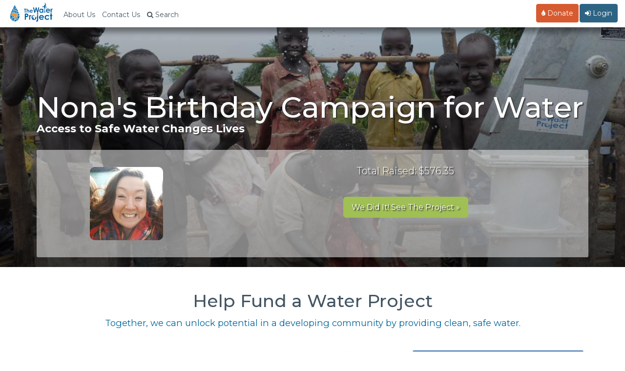

--- FILE ---
content_type: text/html; charset=utf-8
request_url: https://thewaterproject.org/community/profile/nonas-birthday-campaign-for-water
body_size: 15827
content:


<!DOCTYPE html>
<html lang="en">
	<head prefix="og: http://ogp.me/ns# fb: http://ogp.me/ns/fb# twpactions: http://ogp.me/ns/apps/twpactions#"><script>(function(w,i,g){w[g]=w[g]||[];if(typeof w[g].push=='function')w[g].push(i)})
(window,'GTM-PPNNHZ5','google_tags_first_party');</script><script>(function(w,d,s,l){w[l]=w[l]||[];(function(){w[l].push(arguments);})('set', 'developer_id.dYzg1YT', true);
		w[l].push({'gtm.start':new Date().getTime(),event:'gtm.js'});var f=d.getElementsByTagName(s)[0],
		j=d.createElement(s);j.async=true;j.src='/fd88/';
		f.parentNode.insertBefore(j,f);
		})(window,document,'script','dataLayer');</script>
	<script>
		window.dataLayer = window.dataLayer || [];
		function gtag(){dataLayer.push(arguments);}
		gtag('consent', 'default', {
			'ad_storage': 'denied',
			'ad_user_data': 'denied',
			'ad_personalization': 'denied',
			'analytics_storage': 'denied',
			'functionality_storage': 'denied',
			'personalization_storage': 'denied',
			'security_storage': 'denied'
		});
	</script>
			<link rel="preload" href="/scripts/jquery-migrate-3.3.2.js" as="script">
			<link rel="preload" href="/scripts/jquery.min.js" as="script">
				<script src="/community/wp-content/plugins/twp-user-personalization/js/xdc-h.js" type="module"></script>
		<script>
			window.dataLayer = window.dataLayer || [];

			function gtag() {
				dataLayer.push(arguments);
			}
		</script>
		<script>
			(function (w, d, s, l, i) {
				w[l] = w[l] || [];
				w[l].push({
					'gtm.start':
							new Date().getTime(), event: 'gtm.js'
				});
				var f = d.getElementsByTagName(s)[0],
						j = d.createElement(s), dl = l != 'dataLayer' ? '&l=' + l : '';
				j.async = true;
				j.src =
						'https://www.googletagmanager.com/gtm.js?id=' + i + dl;
				f.parentNode.insertBefore(j, f);
			})(window, document, 'script', 'dataLayer', 'GTM-PPNNHZ5');
		</script>

        <script>
            var waitForTrackerCount = 0;

            function matomoWaitForTracker() {
                if (typeof _paq === 'undefined') {
                    if (waitForTrackerCount < 40) {
                        setTimeout(matomoWaitForTracker, 250);
                        waitForTrackerCount++;
                    }
                } else {
                    document.addEventListener("cookieyes_consent_update", function (eventData) {
                        const data = eventData.detail;
                        consentSet(data);
                    });
                }
            }

            function consentSet(data) {
                if (data.accepted.includes("analytics")) {
                    _paq.push(['setCookieConsentGiven']);
                    _paq.push(['setConsentGiven']);
                } else {
                    _paq.push(['forgetCookieConsentGiven']);
                    _paq.push(['forgetConsentGiven']);
                }
            }

            document.addEventListener('DOMContentLoaded', matomoWaitForTracker);
        </script>
		<meta http-equiv="Content-Type" content="text/html; charset=utf-8">
				<link rel="preconnect" href="https://res.cloudinary.com" crossorigin>
		<link rel="preconnect" href="https://fonts.googleapis.com" crossorigin>
		<link rel="preconnect" href="https://fonts.gstatic.com" crossorigin>
		<!--		<link rel="preconnect" href="https://fndrsp.net" crossorigin>-->
		<link rel="preconnect" href="https://cdn.fundraiseup.com" crossorigin>
		<link rel="preconnect" href="https://static.fundraiseup.com" crossorigin>
		<link rel="preconnect" href="https://api.mapbox.com" crossorigin>
		<link rel="preconnect" href="https://events.mapbox.com" crossorigin>
		<link rel="stylesheet" media="print" onload="this.onload=null;this.removeAttribute('media');" href="https://fonts.googleapis.com/css2?family=Covered+By+Your+Grace&family=Montserrat:wght@200;300;500;700&display=swap">

					<link rel="preload" href="/css/bootstrap.min.css" as="style">
		
		<link rel="preload" href="/css/twp980-resp-v12.css" as="style">
		<meta name="viewport" content="width=device-width, initial-scale=1.0">
		<meta http-equiv="X-UA-Compatible" content="IE=edge">
		<link rel="icon" type="image/png" href="//thewaterproject.org/images/favicon.png"/>
		<meta name="robots" content="NOODP">
		
		<title>Nona's Birthday Campaign for Water</title>
											<script data-cfasync="false" src="/scripts/jquery.min.js" defer></script>		<link rel="stylesheet" href="/css/bootstrap.min.css">
		<link rel="stylesheet" href="/css/twp980-resp-v12.css">
		<link rel="stylesheet" href="https://cdnjs.cloudflare.com/ajax/libs/font-awesome/4.7.0/css/font-awesome.min.css" media="print" onload="this.media='all'; this.onload=null;">
			<script defer type="text/javascript" src="/scripts/bootstrap.min.js"></script>
		
			<script defer type="text/javascript" src="/scripts/jquery-migrate-3.3.2.js"></script>
				
		
<link rel="stylesheet" href="//cdnjs.cloudflare.com/ajax/libs/bootstrap-table/1.6.0/bootstrap-table.min.css">
<meta property="og:image" content="/community/wp-content/uploads/2016/03/prof-150x150.jpg">
<meta property="og:site_name" content="The Water Project"/>
<meta property="og:description" content="Join me and help fund a water project! Our gifts will be used to construct or rehabilitate a water project, like a well or sand dam, in Africa. We'll see pictures, GPS coordinates, and updates as they come in from the actual water project we fund so we can celebrate the results along with the community we help."/>
<meta property="og:title" content="Nona's Birthday Campaign for Water - myWaterProject">
<meta property="og:url" content="https://thewaterproject.org/community/profile/nonas-birthday-campaign-for-water"/>
<meta property="og:type" content="website"/>
<meta name="twitter:card" content="summary_large_image">
<meta name="twitter:site" content="@thewaterproject">
<meta name="twitter:title" content="Nona's Birthday Campaign for Water - myWaterProject">
<meta name="twitter:description" content="Join me and help fund a water project! Our gifts will be used to construct or rehabilitate a water project. We'll see pictures, GPS coordinates, and updates as they come.">
<meta name="twitter:image:src" content="/community/wp-content/uploads/2016/03/prof-150x150.jpg">

<!-- CID = wp_19586 -->
		<!-- Ensure FundraiseUp stub is available early while still deferring execution -->
		<script src="/scripts/3party_v6.js" data-cfasync="false" defer></script>
			</head>

	<body>
		<noscript>
			<iframe src="https://www.googletagmanager.com/ns.html?id=GTM-PPNNHZ5"
					height="0" width="0" style="display:none;visibility:hidden"></iframe>
		</noscript>
		<!-- End Google Tag Manager (noscript) -->
		<link href="https://fonts.googleapis.com/css2?family=Montserrat:wght@300;400;500;600;700&display=swap" rel="stylesheet">
<style>
	/* Force Montserrat font throughout navigation - override ALL other fonts */
	* {
		--menu-font: 'Montserrat', -apple-system, BlinkMacSystemFont, "Segoe UI", Roboto, sans-serif !important;
	}
	
	/* Target every possible navigation element - but not Font Awesome */
	nav,
	nav *:not(.fa):not(.fas):not(.far):not(.fab):not(.glyphicon),
	.navbar *:not(.fa):not(.fas):not(.far):not(.fab):not(.glyphicon),
	.navbar-default *:not(.fa):not(.fas):not(.far):not(.fab):not(.glyphicon),
	.navbar-fixed-top *:not(.fa):not(.fas):not(.far):not(.fab):not(.glyphicon),
	.nav *:not(.fa):not(.fas):not(.far):not(.fab):not(.glyphicon),
	.navbar-nav *:not(.fa):not(.fas):not(.far):not(.fab):not(.glyphicon),
	.dropdown-menu *:not(.fa):not(.fas):not(.far):not(.fab):not(.glyphicon),
	#searchModal *:not(.fa):not(.fas):not(.far):not(.fab):not(.glyphicon),
	#myModal *:not(.fa):not(.fas):not(.far):not(.fab):not(.glyphicon) {
		font-family: var(--menu-font) !important;
	}
	
	/* Ensure Font Awesome icons keep their font */
	.fa, .fas, .far, .fab, .glyphicon {
		font-family: 'FontAwesome', 'Font Awesome 5 Free', 'Font Awesome 5 Brands', 'Glyphicons Halflings' !important;
	}
	
	/* Force Montserrat font throughout navigation - override futura-pt */
	.navbar-default .navbar-nav,
	.navbar-default .navbar-nav > li > a,
	.navbar-default .dropdown-menu,
	.navbar-default .dropdown-menu > li > a,
	.navbar-fixed-top .nav,
	.navbar-fixed-top .navbar-nav,
	.navbar-fixed-top .navbar-nav > li > a,
	.nav.navbar-nav,
	.nav.navbar-nav > li > a,
	.nav.navbar-nav.navbar-right > li > a,
	.navbar .btn,
	.navbar .navbar-btn,
	.navbar-brand,
	.navbar-toggle,
	.navbar-toggle .center,
	.modal-title,
	.modal-body,
	.modal-body .btn,
	.form-control,
	#searchModal .btn,
	.dropdown-toggle,
	.dropdown-menu,
	.dropdown-menu > li > a {
		font-family: 'Montserrat', sans-serif !important;
	}
	
	/* Override the futura-pt specifically */
	.nav {
		font-family: 'Montserrat', sans-serif !important;
	}
	
	.stuff {
		position: relative;
		padding: 5px 5px 0 0;
	}

	@media screen and (max-width: 767px) {
		.navoverflow {
			padding-left: 10px !important;
			padding-right: 10px !important;
		}

		.navbar-toggle {
			margin-right: 0!important;
		}
	}
</style>

<!-- Search Modal -->
<div class="modal fade" id="searchModal" tabindex="-1" role="dialog" aria-labelledby="searchModal" aria-hidden="true">
	<div class="modal-dialog modal-lg">
		<div class="modal-content">
			<div class="modal-header">
				<button type="button" class="close" data-dismiss="modal"><span aria-hidden="true">&times;</span><span class="sr-only">Close</span></button>
				<h4 class="modal-title" id="myModalLabel">Site Search</h4>
			</div>
			<div class="modal-body">
				<div class="form-group">
					<form class="navbar-form" role="search" action="https://thewaterproject.org/searchresults" id="searchbox_005782461268590163215:_x1na4ttzgy">
						<input type="text" class="form-control" name="q" placeholder="Search Site Content" style="width:70%;display:inline-block;">
						<input type="hidden" name="cx" value="005782461268590163215:_x1na4ttzgy">
						<input type="hidden" name="cof" value="FORID:11">
						<button type="submit" name="sa" style="width:20%;display:inline-block;" class="btn btn-success btn-md">Submit</button>
					</form>
				</div>
				<div class="center">Or ...
					<br><br>
					<a class="btn btn-sm btn-success" href="/track/">Find Your Impact</a>&nbsp;<a class="btn btn-sm btn-danger" href="/group-search/">Find a Group's Impact</a><span class="hidden-xs">&nbsp;</span><span class="visible-xs"><br></span><a class="btn btn-sm btn-warning" href="/group-search/campaigns">Find a Fundraising Page</a>
				</div>
			</div>
			<div class="modal-footer">
				<button type="button" class="btn btn-default" data-dismiss="modal">Close</button>
			</div>
		</div>
	</div>
</div>

<!-- Simplified PFP Navigation -->
<nav class="navbar navbar-default navbar-fixed-top">
	<div class="container-fluid navoverflow">
		<!-- Brand and toggle get grouped for better mobile display -->
		<div class="navbar-header">
			<button type="button" class="navbar-toggle collapsed" data-toggle="collapse" data-target="#bs-example-navbar-collapse-1">
				<span class="sr-only">Toggle navigation</span>
				<span class="center">Menu <span class="caret"></span></span>
			</button>
			
			<a class="navbar-brand" href="/">
				<img src="/images/twp-resp-logo.png" alt="The Water Project - Give Water" height="40" width="88">
			</a>
		</div>

		<!-- Collect the nav links, forms, and other content for toggling -->
		<div class="collapse navbar-collapse" id="bs-example-navbar-collapse-1">
			<ul class="nav navbar-nav">
				<!-- About Us -->
				<li><a href="https://thewaterproject.org/about_us">About Us</a></li>
				
				<!-- Contact Us -->
				<li><a href="https://thewaterproject.org/contact-us">Contact Us</a></li>
				
				<!-- Search -->
				<li>
					<a href="#" data-toggle="modal" data-target="#searchModal"><span class="fa fa-search"></span><span class="hidden-xs"> Search</span></a>
				</li>
			</ul>

			<!-- Right side navigation -->
			<ul class="nav navbar-nav navbar-right">
				<!-- Donate Button -->
				<li>
					<a href="#" onclick = "javascript: alert('This fundraiser is already complete.');" 
					   style="color:#fff !important;" 
					   class="btn navbar-btn btn-danger">
						<span class="fa fa-tint"></span> Donate
					</a>
				</li>

				<!-- Login/Logout for PFP page owners -->
									<li class="campaign-nav dropdown">
						<a href="https://thewaterproject.org/community/mytwp_login" class="btn navbar-btn btn-primary" style="color:#fff !important;"><i class='fa fa-sign-in' aria-hidden='true'></i> Login</a>
					</li>
							</ul>
		</div><!-- /.navbar-collapse -->
	</div>
</nav>

		<div class="container-fluid">
			<div class="row">

	<style>
		.leftside.goal {
			color: #333 !important;
			font-size: 1em !important
		}

		.rightside.goal {
			color: #333 !important;
			font-size: 1em !important
		}

		input {
			color: #333
		}

		@media (max-width: 600px) {
			.pfp-banner-wrap {
				width: 100%;
				margin: 0px -10px;
				padding: 100px 0px 0px 0px;
				background-size: cover;
			}

		}
		.wp-editor-container {border: 1px solid #ddd;}
		.pods-form-fields .pods-form-ui-comment {font-size:.9em !important}
		
		ul.pods-file-meta, ul.pods-files {
list-style:none !important;
}
.pods-form-ui-row-type-wysiwyg {clear:both !important}
	</style>

	<div class="row">
		<div class="col-xs-12" style="background:linear-gradient(rgba(0, 0, 0, 0.2), rgba(0, 0, 0, .7) ),bottom center no-repeat url('/images/pfp-top-banner.jpg');background-size:cover;">
			<div class="banner-height container">
				<div class="col-xs-12 ">
					<div class="pfp-banner-wrap">
						<div class="banner-text">
							<h1 class="banner-head">Nona's Birthday Campaign for Water</h1>
							<span class="banner-tease">Access to Safe Water Changes Lives</span>

							<div class="cta-head">

								<div class="col-xs-12" style="background-color: rgba(255, 255, 255, 0.5);padding:8px;margin-top:10px;border-radius:3px;">
									<div class="row">
										<div class="col-sm-4 col-xs-12">
											<div style="margin:27px 0px" class="center">
												<img src="/community/wp-content/uploads/2016/03/prof-150x150.jpg" style="max-width:320px;max-height:170px;max-width:100%;border-radius:10px;">
											</div>
										</div>
										<div class="col-sm-8 col-xs-12">
											<h3 class="center white">Total Raised: $576.35</h3><br><div class="center bump20"><a href="https://thewaterproject.org/community/projects/kenya/spring-protection-and-sanitation-platforms-project-4569" class="btn btn-lg btn-success">We Did It!  See The Project &raquo;</a></div>
											</div>

										</div>

									</div>

								</div>
								<div class="bump20 clear"></div>
							</div>

						</div>

					</div>

				</div>

			</div>

		</div>
	</div>


	<div class="container">
		<div class="col-sm-12 bump40 clear">
			<h1 class="sponsor-title">Help Fund a Water Project</h1>

			<div class="title-teaser">Together, we can unlock potential in a developing community by providing clean, safe water.</div>


			<div class="col-sm-8 clear">
				
					<img alt="Fundraiser" src="https://thewaterproject.org/community/wp-content/uploads/2016/03/uganda6-1-300x200.jpg" class="floatright" style="max-width:320px;border-radius:5px;" />

								<div style="font-size:18px !important;line-height:1.8em !important;">
					<p>Clean water is empowerment. Clean water is essential. Clean water is the first step in dignity, humanity, and care. The search for clean water, to some people, is their entire world.</p>
<p>For my birthday this year, let's do another fundraiser to help build access to clean water for those who desperately need it. No presents, no fancy dinners, no vacations, no parties necessary. If you want to truly make my 33rd birthday memorable, please donate to this wonderful organization and help to make a real difference in someone's life. To have that kind of impact is all the joy that I want.</p>
<p>Thank you so much, everyone, and I hope that you'll join me in making a small change in a very big world.</p>
</b></strong>				</div>

							</div>
			<!-- Close 8 Col -->

			<div class="col-sm-4 hidden-xs">
				<div id="blueBox" class="twp-blue-bk" style="width:100%;border-radius:3px;">
					<div style="margin:10px;">
<h3 style="color:#fff;border:none;margin-top:0;background:transparent;padding:0;">Share This Campaign</h3>
<br/>
<p>Share This Link:&nbsp;<input size="18" onClick="SelectAll('copytext');" id="copytext" value="http://bit.ly/1MmLatm"></p>
<div style="padding:15px 0;">
<div class="fb-like" data-href="https://thewaterproject.org/community/profile/nonas-birthday-campaign-for-water" data-layout="button_count" data-action="like" data-size="large" data-show-faces="true" data-share="true"></div>

</div>
<br><a href="/community/profile/widget/getcode/6947" style="color:#fff">Embed This Page &raquo;</a><br></div>					<div class="center" style="margin-top:20px">
						<a href="/start-a-fundraiser" class="btn btn-md btn-warning">Want a Page Like This? &raquo;</a>
					</div>
				</div>

									<a href="/community/mytwp_login">Login &raquo;</a>
					                
			<!-- Close Four-col -->		
            </div>
        <br style="clear:both;">
        
	</div>
  </div>
  
    
	<div class="row red-section twp-blue-bk">
		<div class="col-sm-12 col-md-8 col-md-offset-2">
			<h1 class="sponsor-title white">Who's Helping?</h1>

			<div class="title-teaser white">Will You Join Us in Giving Clean, Safe Water?</div>
			<style>
				.table-hover > tbody > tr:hover {
					background: rgba(255, 255, 255, 0.2);
				}

				.fixed-table-container tbody td {
					border-left: none;
				}

				.fixed-table-container thead th {
					border-left: none;
				}
			</style>
			<script src="//cdnjs.cloudflare.com/ajax/libs/bootstrap-table/1.6.0/bootstrap-table.min.js"></script>
			<table class="table table-condensed" data-toggle="table" data-pagination="true" data-search="true"><thead><tr><th data-field="date" data-sortable="true">Date</th><th>Donor</th><th data-field "donationamt" data-sortable="true">Amount</th><th>Message</th></tr></thead><tbody><tr><td>04/02/16</td><td>Alysse Miller</td><td>$70.28</td><td><em>Awesome!</em></td></tr><tr><td>04/01/16</td><td>Chuck Nemer</td><td>$103.20</td><td><em>Happy Birthday Nona</em></td></tr><tr><td>04/01/16</td><td>Marie Raybern</td><td>$35.29</td><td></td></tr><tr><td>04/01/16</td><td>Elise Dupre</td><td>$68.00</td><td><em>Happy birthday Nona! Think about all the people that have access to water since you started doing this! You are kind, generous and gorgeous! Love y</em></td></tr><tr><td>04/01/16</td><td>Brendan D'Ambrosio</td><td>$35.29</td><td><em>Happy Birthday!  This is a wonderful idea for a birthday.  Thanks for the opportunity.</em></td></tr><tr><td>04/01/16</td><td>Layla Snow</td><td>$25.00</td><td></td></tr><tr><td>04/01/16</td><td>Todd Hemman</td><td>$35.29</td><td><em>Happy early birthday Nona! </em></td></tr><tr><td>03/29/16</td><td>Krista Jenkins</td><td>$34.00</td><td></td></tr><tr><td>03/29/16</td><td>Kylie Thompson</td><td>$34.00</td><td><em>HAPPY BIRTHDAY, NONA!</em></td></tr><tr><td>03/16/16</td><td>Dave Raybern</td><td>$68.00</td><td><em>Happy birthday Nona! </em></td></tr><tr><td>03/16/16</td><td>Chae Raybern</td><td>$68.00</td><td><em>Nona, You are so thoughtful sharing your birthday with people in needs. God bless you 100x more. JESUS is living water whoever thirst come drink it!</em></td></tr></tbody></table>			<div class="clear bump20 center">
				<a href="#" onclick = "javascript: alert('This fundraiser is already complete.');" class="btn btn-lg btn-danger"><span class="glyphicon glyphicon-tint"></span> Donate Now »</a>
			</div>
			<div class="clearfix"></div>
		</div>
		<div class="clear bump20">&nbsp;</div>
        <br style-"clear:both;">
	</div>
	
        
    
	<div class="row firstrow">
		<div class="container">
			<h1 class="sponsor-title">Why It Matters</h1>

			<div class="title-teaser">Access to clean, safe water unlocks potential</div>
			<div class="col-sm-12 col-lg-10 col-lg-offset-1">
            <div class="embed-responsive embed-responsive-16by9 col-sm-12">
					<iframe class="embed-responsive-item" src="https://www.youtube.com/embed/videoseries?list=PLDZXcv-5kqbcQieIrIaqkcwG1PXq3NSn1&amp;showinfo=0" frameborder="0" allowfullscreen></iframe>
				</div>
				<div class="clear bump40 col-sm-12">
												<div style="float:left;margin-right:15px;min-height:150px;min-width:150px;background-image:url(/community/wp-content/uploads/2016/03/prof-150x150.jpg);background-size:contain;background-repeat:no-repeat;background-position:center;border-radius:10px;">
							</div>
							<p>Did you know nearly 1 billion people don't have safe water to drink?</p><p>Together, we can change that. Let's fund a new source of drinking water for those who suffer needlessly without it!</p><p>Our gifts will be used to construct or rehabilitate a water project, like a well or sand dam, in Africa. We'll see pictures, GPS coordinates, and updates as they come in from the actual water project we fund so we can celebrate the results along with the community we help.</p><br />					<h1 class="sponsor-title">About The Water Project</h1>

					<p><p>The Water Project, Inc. is a 501(c)(3) non-profit organization unlocking human potential by providing clean, safe water to communities around the world who suffer needlessly without.</p><p>Working with local partners in countries like Kenya, Rwanda, Sierra Leone, South Sudan, and Uganda, we build long lasting water projects that are organized, owned and managed by the communities receiving them.</p><p>Together, with our partners we identify, implement, report on and follow up on every project. Then we share the whole story with you to inspire confidence in the work being done and the impact it has.</p></p>
				</div>

				
				<div class="clear bump20">&nbsp;</div>
			</div>
		</div>
	</div>
</div></div>
    
	<script>

		jQuery( document ).ready( function () {
			
			jQuery( "ul.pods-files" ).find( "li" ).removeClass( "hidden" );
			
			window.fbAsyncInit = function () {
				FB.init( {
					appId     : '111045252265607', // App ID
					channelUrl: '//thewaterproject.org/channel', // Channel File
					status    : true, // check login status
					cookie    : true, // enable cookies to allow the server to access the session
					xfbml     : true  // parse XFBML
				} );

				// Additional initialization code here
			};

			// Load the SDK Asynchronously
			(function ( d ) {
				var js, id = 'facebook-jssdk', ref = d.getElementsByTagName( 'script' )[ 0 ];
				if ( d.getElementById( id ) ) {
					return;
				}
				js = d.createElement( 'script' );
				js.id = id;
				js.async = true;
				js.src = "//connect.facebook.net/en_US/all.js";
				ref.parentNode.insertBefore( js, ref );
			}( document ));
		} );

	</script>
    </div></div>
    <div class="container-fluid">
    <div class="row">
</div>
</div>

<footer class="twp-footer-modern" role="contentinfo" aria-label="Site footer">
  <style>
    /* SIMPLE BOOTSTRAP OVERRIDE */
    .twp-footer-modern {
      margin-left: 0 !important;
      margin-right: 0 !important;
      padding-left: 0 !important;
      padding-right: 0 !important;
    }
    
    /* Footer Font System Integration - Use Design System 2025 Variables */
    .twp-footer-modern{
      --bg:#f8fafc; --ink:#1e293b; --muted:#64748b; --link:#0f4c75; --border:#e2e8f0; --accent:#2D6484; --accent-light:#0ea5e9; --warm:#f59e0b;
      font-family: var(--font-primary, "Montserrat", -apple-system, BlinkMacSystemFont, "Segoe UI", Roboto, "Helvetica Neue", Arial, sans-serif);
      background: var(--bg) !important; 
      color: var(--muted) !important; 
      border: none !important;
      border-top: 1px solid var(--border) !important;
      box-sizing: border-box !important;
      overflow-x: hidden !important;
      padding-bottom: 20px !important; /* Bottom padding for footer */
      margin-bottom: 20px !important; /* Bottom margin for footer */
      /* Independent font sizing system - reset inheritance */
      font-size: 20px; /* Even larger base font size independent of parent */
      line-height: 1.6; /* Better line height for readability */
    }
    .twp-footer-modern *{box-sizing: border-box;}
    .twp-footer-modern .container{max-width:1200px; margin:0 auto; padding:0 16px!important}
    .twp-footer-modern a{color:var(--ink); text-decoration:none; transition:color .15s ease; font-family: inherit; font-weight:400} /* Darker color for accessibility */
    .twp-footer-modern a:hover{color:#2D6484; text-decoration:underline} /* Better hover state for accessibility */
    .twp-footer-modern a:focus{outline:2px solid #2D6484; outline-offset:2px; border-radius:2px} /* Focus indicator for keyboard navigation */
    
    /* Hero CTA Section */
    .twp-footer-modern .hero-cta{text-align:center; padding:28px 16px; background:#f1f5f9; margin:0 0 24px 0; color:var(--ink); border-top:1px solid var(--border); border-bottom:1px solid var(--border)}
    .twp-footer-modern .hero-cta .hero-content{max-width:1200px; margin:0 auto; padding:0 16px}
    .twp-footer-modern .hero-header{display:flex; align-items:center; justify-content:center; gap:12px; margin-bottom:8px}
    .twp-footer-modern .hero-logo{height:32px; width:auto; filter:none; opacity:.8}
    .twp-footer-modern .hero-cta h2{
      margin:0; font-size:1.7rem; /* 34px - even more prominent */
      font-weight: var(--font-weight-bold, 700); 
      color:var(--ink); 
      font-family: var(--font-primary, "Montserrat", system-ui, sans-serif);
      letter-spacing: -0.01em;
      line-height: 1.4; /* Better line height */
    }
    .twp-footer-modern .hero-cta p{
      margin:0 0 20px; color:var(--muted); font-size:1.3rem; /* 26px - even larger readable size */
      font-family: var(--font-primary, "Montserrat", system-ui, sans-serif);
      font-weight: var(--font-weight-normal, 400);
      line-height: 1.6; /* Better line height */
    }
    .twp-footer-modern .hero-cta .cta-buttons{display:flex; flex-wrap:wrap; justify-content:center; gap:12px; margin-bottom:24px}
    @media (max-width:767px){ .twp-footer-modern .hero-cta .cta-buttons{flex-direction:column; align-items:stretch; gap:16px; padding:0 16px} }
    .twp-footer-modern .hero-cta .btn{
      display:inline-flex; align-items:center; gap:8px; padding:18px 36px; border-radius:10px; 
      min-width: 200px; justify-content: center;
      font-weight: var(--font-weight-semibold, 600); 
      font-family: var(--font-primary, "Montserrat", system-ui, sans-serif);
      text-decoration:none; transition:all .15s ease;
      letter-spacing: -0.025em; /* Design system button letter spacing */
      font-size: 1.4rem; /* 28px - even larger button text */
      line-height: 1.4; /* Better line height */
    }
    @media (max-width:767px){ .twp-footer-modern .hero-cta .btn{width:100%; min-width:auto; padding:22px 24px; font-size:1.4rem; font-weight:700} } /* 28px on mobile - even larger */
    .twp-footer-modern .hero-cta .btn-primary{background:#2d6484; color:#fff; border:2px solid #2d6484}
    .twp-footer-modern .hero-cta .btn-secondary{background:#fff; color:#2d6484; border:2px solid var(--border)}
    .twp-footer-modern .hero-cta .btn:hover{transform:translateY(-1px); box-shadow:0 6px 16px rgba(0,0,0,.1)}
    .twp-footer-modern .hero-cta .btn:focus{outline:3px solid #2D6484; outline-offset:2px} /* Strong focus indicator for buttons */
    .twp-footer-modern .hero-cta .btn-primary:hover{background:#207cca; border-color:#207cca}
    .twp-footer-modern .hero-cta .btn-secondary:hover{background:var(--bg); border-color:#2d6484}
    .twp-footer-modern .hero-contact{display:flex; flex-wrap:wrap; justify-content:center; gap:16px; margin-top:20px; padding-top:20px; border-top:1px solid var(--border)}
    .twp-footer-modern .hero-contact .contact-item{display:flex; align-items:center; gap:6px; color:var(--ink); font-size:1.2rem} /* Even larger text for accessibility */
    .twp-footer-modern .hero-contact .contact-item a{color:var(--ink); text-decoration:none; font-weight:500}
    .twp-footer-modern .hero-contact .contact-item a:hover{color:#2D6484; text-decoration:underline}
    .twp-footer-modern .hero-contact .contact-icon{width:16px; height:16px; color:#2D6484}
    
    /* Smart Grid Layout */
    .twp-footer-modern .main-grid{display:grid; gap:24px; margin-bottom:20px}
    @media (min-width:768px){ .twp-footer-modern .main-grid{grid-template-columns:1fr 1fr 1fr} }
    .twp-footer-modern .section{background:#fff; padding:20px; border-radius:12px; border:1px solid var(--border)}
    .twp-footer-modern .section h3{margin:0 0 12px; font-size:1.5rem; font-weight:900; color:var(--ink); display:flex; align-items:center; gap:8px; line-height: 1.4; text-shadow: 0.5px 0 0 currentColor} /* 30px - extra bold with text shadow for more boldness */
    .twp-footer-modern .section ul{list-style:none; padding:0; margin:0}
    .twp-footer-modern .section li{margin:2px 0} /* Much tighter spacing for menu items */
    .twp-footer-modern .section ul li a,
    .twp-footer-modern .section li a{font-size:1.1rem !important; line-height:1.1 !important; color:var(--ink) !important; font-weight:300 !important; display:inline !important} /* 22px - very tight line height with maximum specificity */
    

    
    /* Social Integration */
    .twp-footer-modern .social-row{display:flex; justify-content:space-between; align-items:center; padding:16px 0; border-top:1px solid var(--border)}
    @media (max-width:767px){ .twp-footer-modern .social-row{flex-direction:column; gap:16px; align-items:stretch} }
    .twp-footer-modern .social-section{display:flex; flex-direction:column; align-items:center; gap:8px}
    .twp-footer-modern .social-section h3{margin:0; font-size:1.3rem; font-weight:600; color:var(--ink); line-height: 1.4} /* 26px - even larger for accessibility */
    @media (min-width:768px){ .twp-footer-modern .social-section h3{display:none} }
    .twp-footer-modern .social-links{display:flex; gap:12px}
    @media (max-width:767px){ .twp-footer-modern .social-links{display:flex; gap:8px; justify-content:center; flex-wrap:wrap} }
    .twp-footer-modern .social-links a{display:inline-flex; width:40px; height:40px; border-radius:10px; align-items:center; justify-content:center; background:#fff; border:2px solid var(--border); color:#2D6484; transition:all .15s ease} /* Smaller to match trust icons */
    @media (max-width:767px){ .twp-footer-modern .social-links a{width:44px; height:44px} }
    .twp-footer-modern .social-links a:hover{color:#fff; background:#2D6484; transform:translateY(-1px); box-shadow:0 4px 12px rgba(0,0,0,.1); border-color:#2D6484;}
    .twp-footer-modern .social-links svg{width:20px; height:20px} /* Smaller icons to match trust icons */
    
    /* Trust Indicators - Integrated */
    .twp-footer-modern .trust-line{display:flex; align-items:center; justify-content:center; flex-wrap:wrap; gap:8px; font-size:0.9rem; line-height: 1.5} /* Original smaller size restored */
    @media (max-width:767px){ .twp-footer-modern .trust-line{flex-direction:column; gap:12px} }
    .twp-footer-modern .trust-line > span{margin-bottom:8px; font-weight:600; color:var(--muted)}
    @media (max-width:767px){ .twp-footer-modern .trust-line > span{margin-bottom:0} }
    .twp-footer-modern .trust-badges{display:flex; flex-wrap:wrap; justify-content:center; gap:8px}
    @media (max-width:767px){ .twp-footer-modern .trust-badges{display:grid; grid-template-columns:1fr 1fr; gap:8px; width:100%} }
    .twp-footer-modern .trust-badge{display:inline-flex; align-items:center; gap:6px; padding:6px 10px; background:#fff; border-radius:6px; border:1px solid var(--border); font-size:0.8rem; text-decoration:none; color:var(--muted); transition:all .15s ease; line-height: 1.4} /* Original size restored */
    .twp-footer-modern .trust-badge:hover{transform:translateY(-1px); box-shadow:0 4px 12px rgba(0,0,0,.1); text-decoration:none}
    @media (max-width:767px){ .twp-footer-modern .trust-badge{justify-content:center; text-align:center; padding:8px 6px} }
    .twp-footer-modern .trust-badge img{height:22px; width:auto; filter:grayscale(1); opacity:.8} /* Larger to match social icons */
    @media (max-width:767px){ .twp-footer-modern .trust-badge img{height:20px} }
    .twp-footer-modern .trust-badge span{white-space:nowrap}
    @media (max-width:767px){ .twp-footer-modern .trust-badge span{font-size:0.75rem; white-space:normal; line-height:1.2} /* Original mobile size restored */ }
    
    /* Legal - Minimal */
    .twp-footer-modern .legal{text-align:center; padding:16px 0 10px 0; border-top:1px solid var(--border); font-size:1rem; color:var(--muted); line-height: 1.5} /* 18px - more readable with bottom padding */
    .twp-footer-modern .legal .mobile-logo{display:none}
    @media (max-width:767px){
      .twp-footer-modern .legal .mobile-logo{display:block; margin:0 auto 8px}
      .twp-footer-modern .legal .mobile-logo img{height:26px; width:auto}
    }
    .twp-footer-modern .legal a{color:var(--ink); font-weight:400} /* Darker color for accessibility */
    
    /* EMAIL FORM - COMPLETELY RESTRUCTURED FOR PERFECT ALIGNMENT */
    .twp-footer-modern .emailBarWrap {
      background: var(--bg);
      border: none;
      margin-bottom: 24px;
    }
    
    .twp-footer-modern .emailBar {
      display: grid;
      gap: 16px;
      align-items: start;
      background: #fff;
      padding: 24px;
      border-radius: 12px;
      border: 1px solid var(--border);
      box-shadow: 0 2px 8px rgba(0,0,0,.04);
    }
    
    @media (min-width: 768px) {
      .twp-footer-modern .emailBar {
        grid-template-columns: 220px 1fr;
        gap: 28px;
        align-items: center;
        padding: 20px 24px;
      }
    }
    
    .twp-footer-modern .emailBar .email-text {
      flex-shrink: 0;
    }
    
    .twp-footer-modern .emailBar strong {
      color: var(--ink);
      font-size: 1.2rem;
      display: block;
      margin-bottom: 6px;
      font-weight: 800;
      line-height: 1.4;
    }
    
    .twp-footer-modern .emailBar #mc_embed_signup_scroll {
      width: 100% !important;
    }
    
    /* FORM LAYOUT - SIMPLE AND RELIABLE */
    .twp-footer-modern .emailBar form {
      display: grid !important;
      grid-template-columns: 1fr !important;
      gap: 12px !important;
      width: 100% !important;
    }
    
    @media (min-width: 768px) {
      .twp-footer-modern .emailBar form {
        display: grid !important;
        grid-template-columns: 1fr 1fr 1fr 180px !important;
        gap: 10px !important;
        align-items: stretch !important;
      }
    }
    
    /* FORM ELEMENTS - IDENTICAL STYLING */
    .twp-footer-modern .emailBar input[type="email"],
    .twp-footer-modern .emailBar input[type="text"],
    .twp-footer-modern .emailBar button {
      /* RESET EVERYTHING */
      margin: 0 !important;
      padding: 0 !important;
      border: none !important;
      background: none !important;
      font: inherit !important;
      color: inherit !important;
      text-align: left !important;
      
      /* IDENTICAL BASE STYLING */
      display: block !important;
      width: 100% !important;
      height: 54px !important;
      padding: 0 18px !important;
      border: 2px solid var(--border) !important;
      border-radius: 10px !important;
      font-family: "Montserrat", sans-serif !important;
      font-size: 1.1rem !important;
      font-weight: 400 !important;
      line-height: 1.4 !important;
      box-sizing: border-box !important;
      transition: all 0.15s ease !important;
    }
    
    /* INPUT SPECIFIC STYLING */
    .twp-footer-modern .emailBar input[type="email"],
    .twp-footer-modern .emailBar input[type="text"] {
      background: #fff !important;
      color: var(--ink) !important;
    }
    
    .twp-footer-modern .emailBar input[type="email"]:focus,
    .twp-footer-modern .emailBar input[type="text"]:focus {
      outline: none !important;
      border-color: #2d6484 !important;
      box-shadow: 0 0 0 3px rgba(45,100,132,.1) !important;
    }
    
    /* BUTTON SPECIFIC STYLING */
    .twp-footer-modern .emailBar button {
      background: #2d6484 !important;
      color: #fff !important;
      font-weight: 700 !important;
      cursor: pointer !important;
      text-align: center !important;
      border-color: #2d6484 !important;
    }
    
    .twp-footer-modern .emailBar button:hover {
      background: #207cca !important;
      border-color: #207cca !important;
      transform: translateY(-1px) !important;
      box-shadow: 0 4px 12px rgba(45,100,132,.25) !important;
    }
    
    .twp-footer-modern .sr-only{position:absolute; width:1px; height:1px; padding:0; margin:-1px; overflow:hidden; clip:rect(0,0,0,0); white-space:nowrap; border:0}
    
    /* FINAL OVERRIDE - Menu item line height fix */
    footer.twp-footer-modern .section ul li a,
    footer.twp-footer-modern .section li a,
    .twp-footer-modern .section ul li a,
    .twp-footer-modern .section li a {
      line-height: 1.1 !important;
      font-size: 1.1rem !important;
      font-weight: 300 !important;
    }
  </style>

   <!-- Hero CTA Section -->
                     <div class="hero-cta">
                <div class="hero-content">
                  <div class="hero-header">
                    <img src="/images/twp-drop.png" alt="The Water Project" class="hero-logo">
                    <h2>Make Clean Water Possible</h2>
                  </div>
                  <p>Every donation brings safe water closer to communities that need it most.</p>
                  <div class="cta-buttons">
                                        <a href="#" onclick = "javascript: alert('This fundraiser is already complete.');" class="btn btn-primary">
          <svg width="16" height="16" viewBox="0 0 24 24" fill="currentColor" stroke="none">
            <path d="M20.84 4.61a5.5 5.5 0 0 0-7.78 0L12 5.67l-1.06-1.06a5.5 5.5 0 0 0-7.78 7.78l1.06 1.06L12 21.23l7.78-7.78 1.06-1.06a5.5 5.5 0 0 0 0-7.78z"/>
          </svg>
          Donate Now
        </a>
                                                          </div>
                  
                  <div class="hero-contact">
                    <div class="contact-item">
                      <svg class="contact-icon" viewBox="0 0 24 24" fill="none" stroke="currentColor" stroke-width="2" stroke-linecap="round" stroke-linejoin="round">
                        <path d="M22 16.92v3a2 2 0 0 1-2.18 2 19.79 19.79 0 0 1-8.63-3.07 19.5 19.5 0 0 1-6-6 19.79 19.79 0 0 1-3.07-8.67A2 2 0 0 1 4.11 2h3a2 2 0 0 1 2 1.72 12.84 12.84 0 0 0 .7 2.81 2 2 0 0 1-.45 2.11L8.09 9.91a16 16 0 0 0 6 6l1.27-1.27a2 2 0 0 1 2.11-.45 12.84 12.84 0 0 0 2.81.7A2 2 0 0 1 22 16.92z"/>
                      </svg>
                      <a href="tel:18004608974">800.460.8974</a>
                    </div>
                    <div class="contact-item">
                      <svg class="contact-icon" viewBox="0 0 24 24" fill="none" stroke="currentColor" stroke-width="2" stroke-linecap="round" stroke-linejoin="round">
                        <path d="M4 4h16c1.1 0 2 .9 2 2v12c0 1.1-.9 2-2 2H4c-1.1 0-2-.9-2-2V6c0-1.1.9-2 2-2z"/>
                        <polyline points="22,6 12,13 2,6"/>
                      </svg>
                      <a href="/cdn-cgi/l/email-protection#c9babcb9b9a6bbbd89bda1acbea8bdacbbb9bba6a3acaabde7a6bbae"><span class="__cf_email__" data-cfemail="75060005051a070135011d10021401100705071a1f1016015b1a0712">[email&#160;protected]</span></a>
                    </div>
                    <div class="contact-item">
                      <svg class="contact-icon" viewBox="0 0 24 24" fill="none" stroke="currentColor" stroke-width="2" stroke-linecap="round" stroke-linejoin="round">
                        <circle cx="12" cy="12" r="10"/>
                        <path d="M9.09 9a3 3 0 0 1 5.83 1c0 2-3 3-3 3"/>
                        <path d="M12 17h.01"/>
                      </svg>
                      <a href="https://support.thewaterproject.org" target="_blank" rel="noopener">Help Center</a>
                    </div>
                  </div>
                </div>
              </div>
    
  <div class="container">
   

    <!-- Email Signup Section -->
        <div class="emailBarWrap">
      <script data-cfasync="false" src="/cdn-cgi/scripts/5c5dd728/cloudflare-static/email-decode.min.js"></script><script defer type="text/javascript" src="https://static.form-data.com/js/form-data-tools.v1.min.js"></script>
      <div id="mc_embed_signup" class="emailBar">
        <div class="email-text">
          <strong>Good News in Your Inbox</strong>
          <div style="font-size:1rem; line-height: 1.5">Get our stories and impact updates. No spam. Ever.</div>
        </div>
        <div id="mc_embed_signup_scroll">
          <form action="https://api.form-data.com/f/wgpdz2qo28fvjjbi3y0hwd" method="post" id="mc-embedded-subscribe-form" name="mc-embedded-subscribe-form" class="validate" target="_blank" rel="noopener">
            <div style="position:absolute; left:-5000px"><input type="text" name="b_77fbae23030bfbb884609a73d_a87ffeb609" tabindex="-1" value="" /></div>
            <input type="hidden" name="_fd" value="0" class="form-data-marker" />
            <input type="hidden" name="time_guid" id="time_guid" value="">
            <input required type="email" value="" name="email" placeholder="Email" aria-label="Email address">
            <input required type="text" value="" name="FNAME" placeholder="First name" aria-label="First name">
            <input required type="text" value="" name="LNAME" placeholder="Last name" aria-label="Last name">
            <button type="submit" name="subscribe" id="mc-embedded-subscribe">Subscribe</button>
          </form>
        </div>
      </div>
    </div>
    <script type="module" defer>
      _fd.scan();
      function generateTimeBasedGUID(){
        const now = new Date().getTime();
        const hex = (num, len)=> num.toString(16).padStart(len, '0');
        return [hex(now & 0xFFFFFFFF, 8), hex((now>>32)&0xFFFF,4), hex(((now>>48)&0x0FFF)|0x1000,4), hex(0x8000|Math.random()*0x3FFF,4), hex(0x800000|Math.random()*0x3FFFFF,6)+hex(Math.random()*0xFFFFFF,6)].join('-');
      }
      const form = document.getElementById('mc-embedded-subscribe-form');
      const guidInput = document.getElementById('time_guid');
      if(form && guidInput){
        form.addEventListener('submit', ()=>{ guidInput.value = generateTimeBasedGUID(); });
      }
    </script>
    
    <!-- Smart 3-Column Grid -->
    <div class="main-grid">
      <!-- Mission & Impact -->
      <div class="section">
        <h3>
          <svg width="20" height="20" viewBox="0 0 24 24" fill="none" stroke="currentColor" stroke-width="2" stroke-linecap="round" stroke-linejoin="round">
            <path d="M6 2h9a3 3 0 0 1 3 3v14a3 3 0 0 1-3 3H6a3 3 0 0 1-3-3V5a3 3 0 0 1 3-3z"/>
            <path d="M14 2v6h6"/>
          </svg>
          Our Mission
        </h3>
        <ul>
          <li><a href="/about_us">Who We Are</a></li>
          <li><a href="/waterpromise">The Water Promise</a></li>
          <li><a href="/where-we-work">Where We Work</a></li>
          <li><a href="/why-water/water-crisis">Why Water Matters</a></li>
          <li><a href="/financials">Financial Transparency</a></li>
        </ul>
      </div>

      <!-- Get Involved -->
      <div class="section">
        <h3>
          <svg width="20" height="20" viewBox="0 0 24 24" fill="none" stroke="currentColor" stroke-width="2" stroke-linecap="round" stroke-linejoin="round">
            <path d="M17 21v-2a4 4 0 0 0-4-4H5a4 4 0 0 0-4 4v2"/>
            <circle cx="9" cy="7" r="4"/>
            <path d="M23 21v-2a4 4 0 0 0-3-3.87M16 3.13a4 4 0 0 1 0 7.75"/>
          </svg>
          Get Involved
        </h3>
        <ul>
          <li><a href="/start-a-fundraiser">Start Fundraising</a></li>
          <li><a href="/giftcards/">Buy Gift Cards</a></li>
          <li><a href="/community/corporate-sponsors/">Corporate Partnerships</a></li>
          <li><a href="/thewaterchallenge">School Programs</a></li>
          <li><a href="/donate-cryptocurrency">Donate Crypto</a></li>
        </ul>
      </div>

      <!-- Support & Resources -->
      <div class="section">
        <h3>
          <svg width="20" height="20" viewBox="0 0 24 24" fill="none" stroke="currentColor" stroke-width="2" stroke-linecap="round" stroke-linejoin="round">
            <circle cx="12" cy="12" r="3"/>
            <path d="M19.4 15a1.65 1.65 0 0 0 .33 1.82l.06.06a2 2 0 0 1 0 2.83 2 2 0 0 1-2.83 0l-.06-.06a1.65 1.65 0 0 0-1.82-.33 1.65 1.65 0 0 0-1 1.51V21a2 2 0 0 1-2 2 2 2 0 0 1-2-2v-.09A1.65 1.65 0 0 0 9 19.4a1.65 1.65 0 0 0-1.82.33l-.06.06a2 2 0 0 1-2.83 0 2 2 0 0 1 0-2.83l.06-.06a1.65 1.65 0 0 0 .33-1.82 1.65 1.65 0 0 0-1.51-1H3a2 2 0 0 1-2-2 2 2 0 0 1 2-2h.09A1.65 1.65 0 0 0 4.6 9a1.65 1.65 0 0 0-.33-1.82l-.06-.06a2 2 0 0 1 0-2.83 2 2 0 0 1 2.83 0l.06.06a1.65 1.65 0 0 0 1.82.33H9a1.65 1.65 0 0 0 1 1.51V3a2 2 0 0 1 2-2 2 2 0 0 1 2 2v.09a1.65 1.65 0 0 0 1 1.51 1.65 1.65 0 0 0 1.82-.33l.06-.06a2 2 0 0 1 2.83 0 2 2 0 0 1 0 2.83l-.06.06a1.65 1.65 0 0 0-.33 1.82V9a1.65 1.65 0 0 0 1.51 1H21a2 2 0 0 1 2 2 2 2 0 0 1-2 2h-.09a1.65 1.65 0 0 0-1.51 1z"/>
          </svg>
          Support & Resources
        </h3>
        <ul>
          <li><a href="/brandfolder.php">Media Resources</a></li>
          <li><a href="/resources/lesson-plans/">Teaching Tools</a></li>
          <li><a href="/community/">Blog & Stories</a></li>
          <li><a href="https://shop.thewaterproject.org" target="_blank" rel="noopener">Shop</a></li>
          <li><a href="/community/mytwp_login">Account Login</a></li>
        </ul>
      </div>
    </div>

    <!-- Social & Trust Row -->
    <div class="social-row">
      <div class="trust-line">
        <span>Trusted by</span>
        <div class="trust-badges">
          <a href="https://www.charitynavigator.org/ein/261455510" target="_blank" rel="noopener" class="trust-badge">
            <img src="https://res.cloudinary.com/the-water-project/image/upload/c_fill,w_65,h_70,q_auto:good,f_auto/v1/site/four-star-charity-navigator.png" alt="4-Star Charity Navigator">
            <span>Charity Navigator - 4-Star Rating</span>
          </a>
          <a href="https://greatnonprofits.org/org/the-water-project-inc" target="_blank" rel="noopener" class="trust-badge">
            <img src="https://res.cloudinary.com/the-water-project/image/upload/c_fill,w_94,h_75,q_auto:good,f_auto/v1/site/2024TRbadge-lg.png" alt="5-Star Great Nonprofits">
            <span>Great Non-Profits - Top Rated</span>
          </a>
          <a href="https://analytics.excellenceingiving.com/transparency" target="_blank" rel="noopener" class="trust-badge">
            <img src="https://res.cloudinary.com/the-water-project/image/upload/c_fill,w_70,h_75,q_auto:good,f_auto/v1/site/Excellence-in-Giving-Certified-Transparent.png" alt="Excellence in Giving Certified">
            <span>Excellence in Giving</span>
          </a>
          <a href="https://app.candid.org/profile/8618985/the-water-project-inc-26-1455510" target="_blank" rel="noopener" class="trust-badge">
            <img src="https://widgets.guidestar.org/prod/v1/pdp/transparency-seal/8618985/svg" alt="Candid Platinum Seal">
            <span>Candid - Platinum Level Transparency</span>
          </a>
        </div>
      </div>
      
      <div class="social-section">
        <h3>Connect</h3>
        <div class="social-links">
          <a href="https://facebook.com/thewaterproject" target="_blank" rel="noopener" aria-label="Facebook">
            <svg viewBox="0 0 24 24" fill="none" stroke="currentColor" stroke-width="1.8" stroke-linecap="round" stroke-linejoin="round">
              <path d="M18 2h-3a5 5 0 0 0-5 5v3H7v4h3v8h4v-8h3l1-4h-4V7a1 1 0 0 1 1-1h3z"/>
            </svg>
          </a>
          <a href="https://instagram.com/thewaterprojectinc" target="_blank" rel="noopener" aria-label="Instagram">
            <svg viewBox="0 0 24 24" fill="none" stroke="currentColor" stroke-width="1.8" stroke-linecap="round" stroke-linejoin="round">
              <rect x="2" y="2" width="20" height="20" rx="5" ry="5"/>
              <path d="M16 11.37A4 4 0 1 1 12.63 8 4 4 0 0 1 16 11.37z"/>
              <path d="M17.5 6.5h.01"/>
            </svg>
          </a>
          <a href="https://youtube.com/thewaterproject" target="_blank" rel="noopener" aria-label="YouTube">
            <svg viewBox="0 0 24 24" fill="currentColor">
              <path d="M23.5 6.2a3.2 3.2 0 0 0-2.3-2.3C19.1 3.3 12 3.3 12 3.3s-7.1 0-9.2.6A3.2 3.2 0 0 0 .5 6.2 33.6 33.6 0 0 0 0 12a33.6 33.6 0 0 0 .5 5.8 3.2 3.2 0 0 0 2.3 2.3c2.1.6 9.2.6 9.2.6s7.1 0 9.2-.6a3.2 3.2 0 0 0 2.3-2.3c.4-1.9.5-3.8.5-5.8 0-2-.1-3.9-.5-5.8ZM9.8 15.5v-7l6.1 3.5-6.1 3.5Z"/>
            </svg>
          </a>
          <a href="https://x.com/thewaterproject" target="_blank" rel="noopener" aria-label="X (formerly Twitter)">
            <svg viewBox="0 0 24 24" fill="currentColor">
              <path d="M18.244 2.25h3.308l-7.227 8.26 8.502 11.24H16.17l-5.214-6.817L4.99 21.75H1.68l7.73-8.835L1.254 2.25H8.08l4.713 6.231zm-1.161 17.52h1.833L7.084 4.126H5.117z"/>
            </svg>
          </a>
          <a href="https://www.linkedin.com/company/the-water-project-inc" target="_blank" rel="noopener" aria-label="LinkedIn">
            <svg viewBox="0 0 24 24" fill="none" stroke="currentColor" stroke-width="1.8" stroke-linecap="round" stroke-linejoin="round">
              <path d="M16 8a6 6 0 0 1 6 6v7h-4v-7a2 2 0 0 0-2-2 2 2 0 0 0-2 2v7h-4v-7a6 6 0 0 1 6-6z"/>
              <rect x="2" y="9" width="4" height="12"/>
              <circle cx="4" cy="4" r="2"/>
            </svg>
          </a>
        </div>
      </div>
    </div>

    <div class="legal">
      <div class="mobile-logo"><img src="/images/twp-drop.png" alt="The Water Project logo"></div>
      <div>The Water Project • 501(c)(3) EIN: 26-1455510 • <a href="/privacy">Privacy</a> | <a href="/terms">Terms</a> • &copy; 2026</div>
    </div>
  </div>
</footer>


<div id="fb-root"></div>


<!-- End Main Container -->
<script src="/community/wp-content/plugins/twp-user-personalization/js/xdc-f.js" type="module" defer></script>
<script>
(function() {
  // ------- tiny utils -------
  function readCookie(name) {
    try {
      const m = document.cookie.match(new RegExp('(?:^|; )' + name.replace(/([$?*|{}\]\\^])/g,'\\$1') + '=([^;]*)'));
      return m ? decodeURIComponent(m[1]) : '';
    } catch (e) { return ''; }
  }
  function lsGet(k){ try { return localStorage.getItem(k) || ''; } catch(e){ return ''; } }
  function lsSet(k,v){ try { localStorage.setItem(k,v); } catch(e){} }

  // Stash from cookies → localStorage for quick access
  (function stashFromCookies(){
    ['utm_source','utm_medium','utm_campaign','utm_term','utm_content','gclid'].forEach(function(k){
      var v = readCookie('twp_'+k+'_js') || readCookie('twp_'+k);
      if (v) lsSet('twp_'+k, v);
    });
  })();

  // Ensure UTMs are present on the visible URL so Fundraise Up auto-captures them
  function ensureUrlHasUtms() {
    var url = new URL(window.location.href);
    var changed = false;
    ['utm_source','utm_medium','utm_campaign','utm_term','utm_content'].forEach(function(k){
      if (!url.searchParams.get(k)) {
        var v = lsGet('twp_'+k);
        if (v) { url.searchParams.set(k, v); changed = true; }
      }
    });
    if (changed) history.replaceState({}, '', url.toString());
  }

  // Install a one-time wrapper around FundraiseUp.openCheckout to inject UTMs/gclid everywhere
  function installWrapper(){
    if (!window.FundraiseUp || typeof window.FundraiseUp.openCheckout !== 'function') return false;

    var original = window.FundraiseUp.openCheckout;
    if (original.__twp_wrapped) return true;

    window.FundraiseUp.openCheckout = function twpWrappedOpenCheckout() {
      // 1) Make UTMs visible on the current URL right before checkout opens
      ensureUrlHasUtms();

      // 2) Inject gclid into customFields (non-destructive merge)
      var gclid = lsGet('twp_gclid');

      // Handle both common signatures:
      //   openCheckout(campaignId, options)
      //   openCheckout(options)
      if (arguments.length === 2 && typeof arguments[1] === 'object') {
        var campaignId = arguments[0];
        var opts = arguments[1] || {};
        var merged = Object.assign({}, opts, {
          customFields: Object.assign({}, (opts.customFields || {}), (gclid ? { gclid: gclid } : {}))
        });
        return original.call(this, campaignId, merged);
      } else {
        var opts2 = (arguments[0] && typeof arguments[0] === 'object') ? arguments[0] : {};
        var merged2 = Object.assign({}, opts2, {
          customFields: Object.assign({}, (opts2.customFields || {}), (gclid ? { gclid: gclid } : {}))
        });
        return original.call(this, merged2);
      }
    };
    window.FundraiseUp.openCheckout.__twp_wrapped = true;
    return true;
  }

  // Try immediately, then poll briefly in case Fundraise Up loads async
  if (!installWrapper()) {
    var t = setInterval(function(){ if (installWrapper()) clearInterval(t); }, 100);
    setTimeout(function(){ try { clearInterval(t); } catch(e){} }, 10000);
  }

  // Belt-and-suspenders: intercept bare hash links like <a href="#ABCDEFGH">
  document.addEventListener('click', function(e){
    var a = e.target && e.target.closest ? e.target.closest('a[href^="#"]') : null;
    if (!a) return;
    var hash = a.getAttribute('href') || '';
    if (!hash || hash.length < 2) return;
    var id = hash.slice(1);
    // Typical Fundraise Up element IDs are 8+ uppercase alnum; allow optional query tail
    if (/^[A-Z0-9]{8}(?:[?].*)?$/.test(id) && window.FundraiseUp && typeof window.FundraiseUp.openCheckout === 'function') {
      e.preventDefault();
      ensureUrlHasUtms(); // keep behavior consistent
      window.FundraiseUp.openCheckout(id);
    }
  }, true);
})();
</script>


<!-- 12 Days Holiday Toaster Banner - DISABLED FOR NEW YEAR CAMPAIGN

</body>
</html>



<!--
Performance optimized by W3 Total Cache. Learn more: https://www.boldgrid.com/w3-total-cache/

Database Caching using Memcached (Request-wide Request URI is rejected)

Served from: thewaterproject.org @ 2026-02-01 18:53:38 by W3 Total Cache
--><script defer src="https://static.cloudflareinsights.com/beacon.min.js/vcd15cbe7772f49c399c6a5babf22c1241717689176015" integrity="sha512-ZpsOmlRQV6y907TI0dKBHq9Md29nnaEIPlkf84rnaERnq6zvWvPUqr2ft8M1aS28oN72PdrCzSjY4U6VaAw1EQ==" data-cf-beacon='{"version":"2024.11.0","token":"00f0a70bea3a4669b32548da8cbda92c","server_timing":{"name":{"cfCacheStatus":true,"cfEdge":true,"cfExtPri":true,"cfL4":true,"cfOrigin":true,"cfSpeedBrain":true},"location_startswith":null}}' crossorigin="anonymous"></script>
